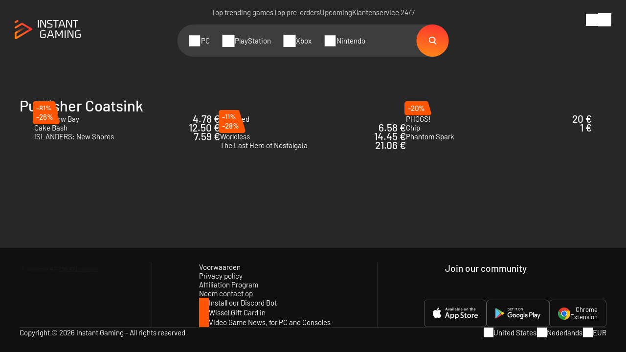

--- FILE ---
content_type: application/x-javascript; charset=utf-8
request_url: https://www.instant-gaming.com/min/ig-igv2-js-category.js?v=01fc2a0e
body_size: -149
content:
defer(function(){$('.subtitle').click(function(){const $this=$(this);$this.toggleClass('open');});if(screen.width<500){for(const sectionName of['platforms','sections']){const $container=$('.'+sectionName+'.listing-slider');const margin='platforms'===sectionName?15:26;if($container.length>0){const $selectedItem=$container.find('.platform-link a.selected');if($selectedItem.length>0){$container.animate({scrollLeft:$selectedItem.offset().left-margin},0);}}}}});